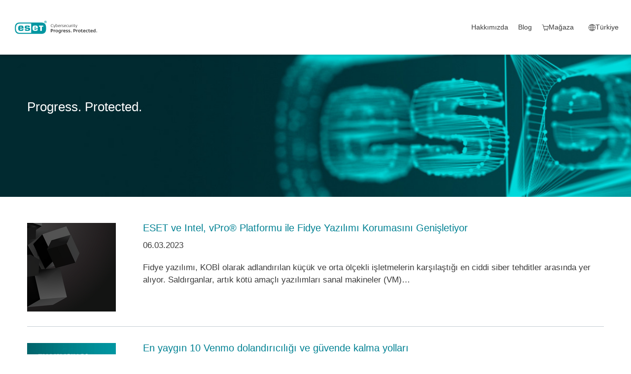

--- FILE ---
content_type: application/javascript; charset=UTF-8
request_url: https://www.eset.com/typo3conf/ext/eset_base/Resources/Public/Assets/30.3a9be61addc536906568.js
body_size: -529
content:
(window.webpackJsonp=window.webpackJsonp||[]).push([[30,71],{liX4:function(e,n,a){"use strict";Object.defineProperty(n,"__esModule",{value:!0}),n.searchbar=function(){var e=-1!==window.location.hostname.indexOf("cookbook")?"web_cookbook_eset_com":"web_www_eset_com";i.default.use(o.Search,{filterParameters:function(){return[{"branch.keyword":window.branchName},{is_hidden:0}]},actionButtonSearchbar:!1,actionButtonQuickResults:!0,searchParam:"sq",quickResultsLabel:!0,searchUrl:"https://search.eset.com/"+e+"/_search",language:document.documentElement.lang.split("-")[0]}),new i.default({el:"#eset-search-searchbar"})};var t,s=a("ukxx"),i=(t=s)&&t.__esModule?t:{default:t},o=a("pqAd");i.default.config.productionTip=!1,i.default.config.devtools=!1},ywaE:function(e,n,a){"use strict";Object.defineProperty(n,"__esModule",{value:!0}),n.getInstance=function(){null===s&&(s=new Sidebar);return s},n.default=function(){var e=$.extend({},this),n=r.sidebar,a=null,s=null,o=null,_=null,y=null;function C(a){n.has(a.target).length||e.hide()}function S(e,n){null!=o&&o.size()>0&&(o.removeClass(m),o.addClass(p),o.filter(".sidebar-content-"+e).removeClass(p),n&&o.addClass(m))}function x(e){$(".link-language").attr("aria-expanded",e.toString()),$(".link-menu").attr("aria-expanded",e.toString())}function A(){if("string"==typeof autocompleteApiUrl&&null!=s){_&&_.abort();var e=a.val();if(e){var t={tx_esetbase_searchsuggest:{controller:"SearchSuggest",action:"getSearchSuggest",query:e}};_=$.get(autocompleteApiUrl,t,(function(e,a){"success"===a&&s.html(e),n.addClass(g),n.find("."+v).addClass(p)}))}else s.empty(),n.find("."+v).removeClass(p),n.removeClass(g)}}return e.open=!1,e.show=function(h){if("string"==typeof sidebarApiUrl){y&&y.abort();var g=h&&h.data&&h.data.which||"main",p=h&&h.data&&h.data.search;if(S(g,p),null!=o&&0!=o.size()||(y=$.get(sidebarApiUrl,null,(function(c,l){"success"===l&&(n.html(c),u.search.length&&(0,t.searchbar)(),$(".nav-collapsible").each((function(e,n){var a=$(n),t=a.children();t.find(".content").jScrollPane(),a.on("click.collapsible",".name",(function(e){var n=$(this).closest("li"),a=n.find(".content");if(!a.length)return!0;var s=a.data("jsp"),i=n.is("."+w);t.removeClass(w),n.toggleClass(w,!i),s&&(s.reinitialise(),a.one("crossTransitionEnd",(function(){s.reinitialise()}))),e.preventDefault()}))})),o=n.find(".sidebar-content"),s=$("<div>",{class:"search-result"}).insertAfter($(d.search)),S(g,p),a=$(d.search).find(".form-control"),$("<button>",{type:"button",class:"sidebar-close",html:'<i class="icon ficon-close"></i>'}).appendTo(o).on("click",e.hide),a.on("keyup.autocomplete change.autocomplete",i.debounce(A,350)),$(d.search).on("submit",(function(e){e.preventDefault()})),"undefined"!=typeof gws_branch&&$('[data-event-category="Language selector"]').attr("data-event-action",gws_branch),$(d.sidebar+" .link-language").on("click",{which:"language"},e.show))}))),h&&(h.preventDefault(),h.stopPropagation(),p&&$(document).find("#eset-search-searchbar input").focus(),null!=a&&h.data&&h.data.focus&&a.focus()),!e.open){var m;if(e.open=!0,r.html.addClass([b,f].join(" ")),l.viewport.gt("sm")&&r.body.off(k).on(k,C),l.viewport.gt("md"))i.delay((function(){m=setInterval((function(){c.publish("navigation.calculateMenuWidth")}),10)}),50),n.one("crossTransitionEnd",(function(){i.delay((function(){clearInterval(m)}),200)}));c.publish("sidebar.show")}}},e.hide=function(t){e.open=!1,r.html.removeClass(b),r.body.off(k),n.one("crossTransitionEnd",(function(){r.html.removeClass(f),null!=a&&a.val(""),A(),l.viewport.gt("md")&&i.delay((function(){c.publish("navigation.calculateMenuWidth")}),100)})).emulateTransitionEnd(h),t&&t.preventDefault(),c.publish("sidebar.hide")},u.menu.on("click",e.show),u.search.on("click",{focus:!0,search:!0},e.show),u.language.on("click",{which:"language"},e.show),u.footerLanguage.on("click",{which:"language"},e.show),c.subscribe("sidebar.show",(function(){x(!0)})),c.subscribe("sidebar.hide",(function(){x(!1)})),e};var t=a("liX4"),s=null,i=a("Kcc7"),o=a("FKx1"),c=a("OVce"),l=a("Hi5M");a("7Icu");var r=o.regions,u=r.buttons,d=o.elements,h=500,f="state-animating-sidebar",b="state-shown-sidebar",g="state-shown-search-results",p="is-inactive",m="search",v="sidebar-searching",w="active",k="click.sidebar"}}]);

--- FILE ---
content_type: application/javascript; charset=UTF-8
request_url: https://www.eset.com/typo3conf/ext/eset_base/Resources/Public/Assets/46.5fe5e3f655481ad7f045.js
body_size: -1611
content:
(window.webpackJsonp=window.webpackJsonp||[]).push([[46],{KGIu:function(e,t,n){"use strict";Object.defineProperty(t,"__esModule",{value:!0}),t.default=function(e,t){"string"==typeof(t=void 0!==e.dataset.options?e.dataset.options:t)&&(t=JSON.parse(t));var n=$.extend({},this),c=$(e),d=c.find(a),f=c.find(i),l=c.find("#content-browser-facets"),h=l.attr("action"),p=null;n.refresh=o.debounce((function(e){var n=h;if(void 0!==e){var o=$(e.target);o.hasClass("reset")?n=o.attr("href"):$(e.target).closest(".form-label").find("a.hidden").attr("href")&&(n=$(e.target).closest(".form-label").find("a.hidden").attr("href"),window.localStorage.request=n)}else window.localStorage.request,0;t.disableAjax?window.location.href=n:(r.show(),p&&p.abort(),p=$.get(n,(function(e,t){var n=$(e);if(r.hide(),"success"!==t)return!1;d.html($(a,n).html()),$.each(n.find(i+' input[type="radio"], '+i+' input[type="checkbox"]'),(function(){var e=$(this).attr("id");e&&f.find("#"+e.length)&&(f.find("#"+e).closest(".form-label").find("a.hidden").length>0?f.find("#"+e).closest(".form-label").find("a.hidden").attr("href",$(this).closest(".form-label").find("a.hidden").attr("href")):$(this).closest(".form-label").find("a.hidden").clone().appendTo(f.find("#"+e).closest(".form-label")),$(this).prop("checked")?(f.find("#"+e).prop("checked",!0),f.find("#"+e).closest(".sfc").addClass("checked")):(f.find("#"+e).prop("checked",!1),f.find("#"+e).closest(".sfc").removeClass("checked")))})),s.publish("app.domchange")})))}),500),l.on("change.contentBrowser",n.refresh),t.disableAjax||l.on("click.contentBrowser",".reset",(function(e){$(this).trigger("change"),e.preventDefault()}))};var o=n("Kcc7"),s=n("OVce"),r=n("zfwP"),a="#col-content-browser-results",i="#content-browser-facets .list-facets"}}]);

--- FILE ---
content_type: application/javascript; charset=UTF-8
request_url: https://www.eset.com/typo3conf/ext/eset_base/Resources/Public/Assets/60.f590f3914ade3584b564.js
body_size: -1880
content:
(window.webpackJsonp=window.webpackJsonp||[]).push([[60],{Ggay:function(e,t,n){"use strict";Object.defineProperty(t,"__esModule",{value:!0}),t.default=function(e,t){if(null==t&&(t=null==e.dataset.options?a.options:"{}"!==e.dataset.options?e.dataset.options:a.options),"string"==typeof t&&(t=JSON.parse(t)),t.contentContainerSelector&&t.contentSelector&&t.nextUrlSelector){var n,r=$(e),c=o.regions.body.find(t.contentContainerSelector),s=r.attr("href");d()}function i(e){e.preventDefault(),!n&&s&&(r.addClass("loading").addClass("disabled"),r.off("click",i),n=$.get(s,(function(e,o){if("success"===o){var a=$(t.contentSelector,e).html();s=$(t.nextUrlSelector,e).attr("href"),c.append(a),r.attr("href",s).removeClass("loading").removeClass("disabled"),d(),l.publish("app.domchange"),n=null}})))}function d(){r.on("click",i)}};var o=n("FKx1"),l=n("OVce"),a={options:{contentContainerSelector:null,contentSelector:null,nextUrlSelector:null}}}}]);